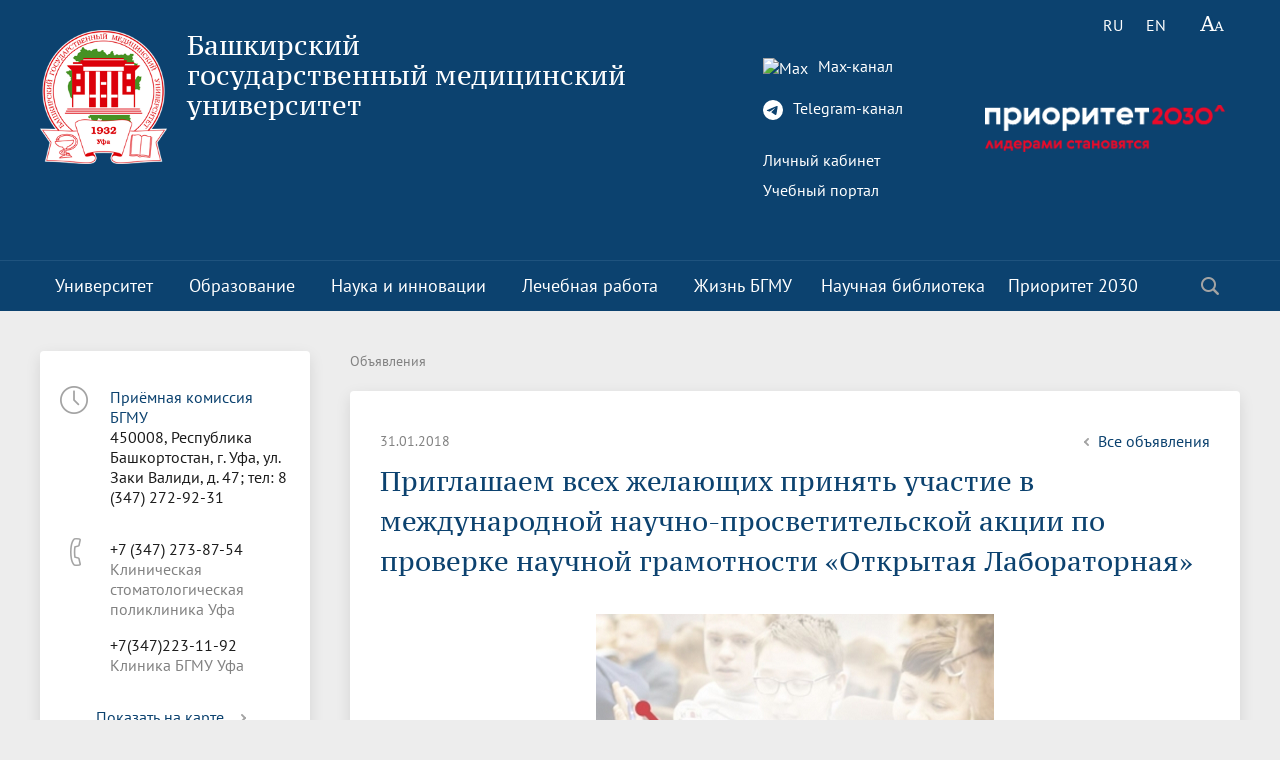

--- FILE ---
content_type: text/html; charset=UTF-8
request_url: https://bashgmu.ru/notifies/10284/
body_size: 15071
content:
<!DOCTYPE html>
<html>
<head>

    <meta charset="utf-8">
    <title>Приглашаем всех желающих принять участие в международной научно-просветительской акции по проверке научной грамотности «Открытая Лабораторная»</title>
<meta name="yandex-verification" content="1a34d40ee35a89b4" />

    <meta https-equiv="X-UA-Compatible" content="IE=edge">
	<link rel="icon" href="/bitrix/templates/modern_blue_s1/favicon.png">
    <meta name="viewport" content="width=device-width, initial-scale=1">
    <!--<link href="https://fonts.googleapis.com/css?family=PT+Sans:400,700,400italic,700italic|PT+Serif+Caption:400,400italic&amp;subset=latin,cyrillic" rel="stylesheet">-->

    <link href="/js/fonts__google.css?family=PT+Sans:400,700,400italic,700italic|PT+Serif+Caption:400,400italic&amp;subset=latin,cyrillic" rel="stylesheet">

	<!--<script src="https://ajax.googleapis.com/ajax/libs/jquery/2.1.3/jquery.min.js"></script>-->

    <script src="/js/bann/jquery.min.js"></script>

    
    <meta http-equiv="Content-Type" content="text/html; charset=UTF-8" />
<meta name="robots" content="index, follow" />
<meta name="keywords" content="факультеты, специальность, преподаватели" />
<meta name="description" content="Башкирский Государственный медицинский университет" />
<link href="/bitrix/cache/css/s1/modern_blue_s1/page_9db0d8facea5d14d79ee0ea5cb50e85b/page_9db0d8facea5d14d79ee0ea5cb50e85b_v1.css?1768556394433" type="text/css" rel="stylesheet"/>
<link href="/bitrix/cache/css/s1/modern_blue_s1/template_ddbacde7b4487e6ed25a4b30f5878264/template_ddbacde7b4487e6ed25a4b30f5878264_v1.css?1768556394205385" type="text/css" rel="stylesheet" data-template-style="true"/>
<script>if(!window.BX)window.BX={};if(!window.BX.message)window.BX.message=function(mess){if(typeof mess==='object'){for(let i in mess) {BX.message[i]=mess[i];} return true;}};</script>
<script>(window.BX||top.BX).message({"JS_CORE_LOADING":"Загрузка...","JS_CORE_NO_DATA":"- Нет данных -","JS_CORE_WINDOW_CLOSE":"Закрыть","JS_CORE_WINDOW_EXPAND":"Развернуть","JS_CORE_WINDOW_NARROW":"Свернуть в окно","JS_CORE_WINDOW_SAVE":"Сохранить","JS_CORE_WINDOW_CANCEL":"Отменить","JS_CORE_WINDOW_CONTINUE":"Продолжить","JS_CORE_H":"ч","JS_CORE_M":"м","JS_CORE_S":"с","JSADM_AI_HIDE_EXTRA":"Скрыть лишние","JSADM_AI_ALL_NOTIF":"Показать все","JSADM_AUTH_REQ":"Требуется авторизация!","JS_CORE_WINDOW_AUTH":"Войти","JS_CORE_IMAGE_FULL":"Полный размер"});</script>

<script src="/bitrix/js/main/core/core.min.js?1768556352242882"></script>

<script>BX.Runtime.registerExtension({"name":"main.core","namespace":"BX","loaded":true});</script>
<script>BX.setJSList(["\/bitrix\/js\/main\/core\/core_ajax.js","\/bitrix\/js\/main\/core\/core_promise.js","\/bitrix\/js\/main\/polyfill\/promise\/js\/promise.js","\/bitrix\/js\/main\/loadext\/loadext.js","\/bitrix\/js\/main\/loadext\/extension.js","\/bitrix\/js\/main\/polyfill\/promise\/js\/promise.js","\/bitrix\/js\/main\/polyfill\/find\/js\/find.js","\/bitrix\/js\/main\/polyfill\/includes\/js\/includes.js","\/bitrix\/js\/main\/polyfill\/matches\/js\/matches.js","\/bitrix\/js\/ui\/polyfill\/closest\/js\/closest.js","\/bitrix\/js\/main\/polyfill\/fill\/main.polyfill.fill.js","\/bitrix\/js\/main\/polyfill\/find\/js\/find.js","\/bitrix\/js\/main\/polyfill\/matches\/js\/matches.js","\/bitrix\/js\/main\/polyfill\/core\/dist\/polyfill.bundle.js","\/bitrix\/js\/main\/core\/core.js","\/bitrix\/js\/main\/polyfill\/intersectionobserver\/js\/intersectionobserver.js","\/bitrix\/js\/main\/lazyload\/dist\/lazyload.bundle.js","\/bitrix\/js\/main\/polyfill\/core\/dist\/polyfill.bundle.js","\/bitrix\/js\/main\/parambag\/dist\/parambag.bundle.js"]);
</script>
<script>BX.Runtime.registerExtension({"name":"pull.protobuf","namespace":"BX","loaded":true});</script>
<script>BX.Runtime.registerExtension({"name":"rest.client","namespace":"window","loaded":true});</script>
<script>(window.BX||top.BX).message({"pull_server_enabled":"N","pull_config_timestamp":0,"shared_worker_allowed":"Y","pull_guest_mode":"N","pull_guest_user_id":0,"pull_worker_mtime":1744714413});(window.BX||top.BX).message({"PULL_OLD_REVISION":"Для продолжения корректной работы с сайтом необходимо перезагрузить страницу."});</script>
<script>BX.Runtime.registerExtension({"name":"pull.client","namespace":"BX","loaded":true});</script>
<script>BX.Runtime.registerExtension({"name":"pull","namespace":"window","loaded":true});</script>
<script>(window.BX||top.BX).message({"LANGUAGE_ID":"ru","FORMAT_DATE":"DD.MM.YYYY","FORMAT_DATETIME":"DD.MM.YYYY HH:MI:SS","COOKIE_PREFIX":"BITRIX_SM","SERVER_TZ_OFFSET":"-18000","UTF_MODE":"Y","SITE_ID":"s1","SITE_DIR":"\/","USER_ID":"","SERVER_TIME":1768787098,"USER_TZ_OFFSET":36000,"USER_TZ_AUTO":"Y","bitrix_sessid":"09d6315ce05c88800c955028a9818639"});</script>


<script src="/bitrix/js/pull/protobuf/protobuf.js?1742179407274055"></script>
<script src="/bitrix/js/pull/protobuf/model.min.js?174217940714190"></script>
<script src="/bitrix/js/rest/client/rest.client.min.js?17421794059240"></script>
<script src="/bitrix/js/pull/client/pull.client.min.js?174661864049849"></script>
<script>BX.setCSSList(["\/bitrix\/templates\/modern_blue_s1\/components\/bitrix\/news\/news300822-info\/bitrix\/news.detail\/.default\/style.css","\/bitrix\/templates\/modern_blue_s1\/components\/bitrix\/search.title\/modern_search\/style.css","\/bitrix\/templates\/modern_blue_s1\/template_styles.css","\/bitrix\/templates\/modern_blue_s1\/special_version.css"]);</script>
<script>
					(function () {
						"use strict";

						var counter = function ()
						{
							var cookie = (function (name) {
								var parts = ("; " + document.cookie).split("; " + name + "=");
								if (parts.length == 2) {
									try {return JSON.parse(decodeURIComponent(parts.pop().split(";").shift()));}
									catch (e) {}
								}
							})("BITRIX_CONVERSION_CONTEXT_s1");

							if (cookie && cookie.EXPIRE >= BX.message("SERVER_TIME"))
								return;

							var request = new XMLHttpRequest();
							request.open("POST", "/bitrix/tools/conversion/ajax_counter.php", true);
							request.setRequestHeader("Content-type", "application/x-www-form-urlencoded");
							request.send(
								"SITE_ID="+encodeURIComponent("s1")+
								"&sessid="+encodeURIComponent(BX.bitrix_sessid())+
								"&HTTP_REFERER="+encodeURIComponent(document.referrer)
							);
						};

						if (window.frameRequestStart === true)
							BX.addCustomEvent("onFrameDataReceived", counter);
						else
							BX.ready(counter);
					})();
				</script>



<script src="/bitrix/templates/modern_blue_s1/js/jquery.formstyler.min.js?174217941515916"></script>
<script src="/bitrix/templates/modern_blue_s1/js/jquery.magnificpopup.min.js?174217941521243"></script>
<script src="/bitrix/templates/modern_blue_s1/js/jquery.cookie.min.js?17421794151442"></script>
<script src="/bitrix/templates/modern_blue_s1/js/jquery.matchHeight-min.js?17421794153045"></script>
<script src="/bitrix/templates/modern_blue_s1/js/jquery.mobileNav.js?17421794153729"></script>
<script src="/bitrix/templates/modern_blue_s1/js/owl.carousel.min.js?174217941540533"></script>
<script src="/bitrix/templates/modern_blue_s1/js/perfect-scrollbar.jquery.min.js?174217941522422"></script>
<script src="/bitrix/templates/modern_blue_s1/js/main.js?17421794157450"></script>
<script src="/bitrix/templates/modern_blue_s1/js/special_version.js?17421794154451"></script>
<script src="/bitrix/components/bitrix/search.title/script.min.js?17685405306573"></script>

                                
	

        </head>

<body>
<div class="mb-hide"></div>
	<div class="body-wrapper clearfix">
	<div class="special-settings">
		<div class="container special-panel-container">
			<div class="content">
				<div class="aa-block aaFontsize">
					<div class="fl-l">Размер:</div>
					<a class="aaFontsize-small" data-aa-fontsize="small" href="#" title="Уменьшенный размер шрифта">A</a><!--
				 --><a class="aaFontsize-normal a-current" href="#" data-aa-fontsize="normal" title="Нормальный размер шрифта">A</a><!--
				 --><a class="aaFontsize-big" data-aa-fontsize="big" href="#" title="Увеличенный размер шрифта">A</a>
				</div>
				<div class="aa-block aaColor">
					Цвет:
					<a class="aaColor-black a-current" data-aa-color="black" href="#" title="Черным по белому"><span>C</span></a><!--
				 --><a class="aaColor-yellow" data-aa-color="yellow" href="#" title="Желтым по черному"><span>C</span></a><!--
				 --><a class="aaColor-blue" data-aa-color="blue" href="#" title="Синим по голубому"><span>C</span></a>
				</div>

				<div class="aa-block aaImage">
					Изображения
				<span class="aaImage-wrapper">
					<a class="aaImage-on a-current" data-aa-image="on" href="#">Вкл.</a><!--
					 --><a class="aaImage-off" data-aa-image="off" href="#">Выкл.</a>
				</span>
				</div>
				<span class="aa-block"><a href="/?set-aa=normal" data-aa-off><i class="icon icon-special-version"></i> Обычная версия сайта</a></span>
			</div>
		</div>
	</div>

    <header>
	    <div class="container container-top-header">
		    <div class="content">
			    <div class="col col-mb-12" style="position:absolute; top:0; right:0">
											<span class="mb-hide">
							<!--<a href="/about_the_university/offices/"><i class="icon icon-map-marker"></i> Найти ближайший филиал</a>-->
							<span class="aa-hide" itemprop="Copy"><a class="fl-r" href="/?set-aa=special" data-aa-on title="Aa"><i class="icon icon-special-version"></i></a></span>
						</span>


<div style="position:absolute; top: 90px; right: 0; z-index: 1000" class="col col-mb-3">
								<a href="https://bashgmu.ru/prioritet-2030/"><img src="https://bashgmu.ru/upload/medialibrary/ace/48wdsujuadpfy09jq0scqcd9g17ew9y9.png"></a></div>



										<div class='lang'>
						

			<span title="RU">RU</span>&nbsp;
	

			<a href="/en/" title="EN">EN</a>&nbsp;
	
					</div>

					<span class="tablet-hide dt-hide ld-hide">
						<span class="aa-hide" itemprop="Copy"><a class="fl-r mr50" href="/?set-aa=special" data-aa-on><i class="icon icon-special-version"></i></a></span>
					</span>

			    </div>
		    </div>
	    </div>

        <div class="container container-white ">
            <div class="content">
                <div class="col col-mb-12 col-12 col-dt-7">
                    <div class="logo-block">
                        <a href="/" class="logo"><img src="/include/logo01.png"  />                        </a>
                        <a href="/">
									<span class="h1"><span">Башкирский государственный&nbsp;медицинский университет</span><br><small class="teleg-ot"></small>
									</span>
                        </a>
                    </div>
                </div> <!-- .col col-mb-12 col-12 col-dt-7 -->
                					<div class="col col-mb-12 col-12 col-dt-5">

<div class="teleg_m">

<!-- Иконка Max  -->
<a href="https://max.ru/id274023088_gos" target="_blank">
  <img src="https://logo-teka.com/wp-content/uploads/2025/07/max-messenger-sign-logo.svg" 
       width="20" height="20" 
       style="vertical-align: middle; margin-right: 6px;" 
       alt="Max">
  Max-канал
</a><br><br>

<!-- Иконка Telegram -->
<a href="https://t.me/bgmu_official" target="_blank">
  <svg xmlns="http://www.w3.org/2000/svg" width="20" height="20" fill="currentColor" class="bi bi-telegram" viewBox="0 0 16 16" style="vertical-align: middle; margin-right: 6px;">
    <path d="M16 8A8 8 0 1 1 0 8a8 8 0 0 1 16 0zM8.287 5.906c-.778.324-2.334.994-4.666 2.01-.378.15-.577.298-.595.442-.03.243.275.339.69.47l.175.055c.408.133.958.288 1.243.294.26.006.549-.1.868-.32 2.179-1.471 3.304-2.214 3.374-2.23.05-.012.12-.026.166.016.047.041.042.12.037.141-.03.129-1.227 1.241-1.846 1.817-.193.18-.33.307-.358.336a8.154 8.154 0 0 1-.188.186c-.38.366-.664.64.015 1.088.327.216.589.393.85.571.284.194.568.387.936.629.093.06.183.125.27.187.331.236.63.448.997.414.214-.02.435-.22.547-.82.265-1.417.786-4.486.906-5.751a1.426 1.426 0 0 0-.013-.315.337.337 0 0 0-.114-.217.526.526 0 0 0-.31-.093c-.3.005-.763.166-2.984 1.09z"/>
  </svg>
  Telegram-канал
</a><br><br></div>

						<div class="ssylki-glavn">	<a href="https://isu.bashgmu.ru/" target="_blank">Личный кабинет</a><br> </div>
						
						<div class="ssylki-glavn"><a href="https://edu.bashgmu.ru//" target="_blank">Учебный портал</a>						</div> <br>
						<!--<div><b><a href="https://bashgmu.ru/about_the_university/kalendar-meropriyatiy.php">Календарь мероприятий</a></b></div>-->

											</div>
				            </div>
        </div>

        <div class="container container-top-navigation">
            <div class="content">
                <div class="col col-mb-hide col-12">
                    <div class="top-nav-block">
                        
    <ul>
                                                <li class="parent">
                    <a id="votvik_1" tabindex="1" href="/about_the_university/">Университет</a>
                    <div class="second-level container">
                        <div class="content">
                            <div class="col col-mb-12">
                                <div class="content">
                                    <ul class="clearfix">
                                                             <li class="parent2"><a href="/about_the_university/rukovodstvo/">Руководство</a></li>
                                                 <li class="parent2"><a href="/about_the_university/rektorat.php">Ректорат</a></li>
                                                 <li class="parent2"><a href="/about_the_university/obrashchenie-k-rektoru/">Обращение к ректору</a></li>
                                                 <li class="parent2"><a href="/about_the_university/academic_council/">Ученый совет</a></li>
                                                 <li class="parent2"><a href="/about_the_university/80-let-velikoy-pobedy/">80 лет Великой Победы</a></li>
                                                 <li class="parent2"><a href="/about_the_university/universitetu-90-let/">Университету 90 лет</a></li>
                                                 <li class="parent2"><a href="/about_the_university/telefonnyy_spravochnik/">Телефонный справочник</a></li>
                                                 <li class="parent2"><a href="/about_the_university/dokumenty/index.php">Документы</a></li>
                                                 <li class="parent2"><a href="/about_the_university/structure/">Структура</a></li>
                                                 <li class="parent2"><a href="/about_the_university/smi-o-vuze/index.php">СМИ о вузе</a></li>
                                                 <li class="parent2"><a href="/about_the_university/simvolika-bgmu/index.php">Символика БГМУ</a></li>
                                                 <li class="parent2"><a href="/about_the_university/elektronnyy-yashchik-doveriya/index.php">Электронный ящик доверия</a></li>
                                                 <li class="parent2"><a href="/about_the_university/kompleksnaya-programma-razvitiya-bgmu/index.php">Комплексная программа развития БГМУ</a></li>
                                                 <li class="parent2"><a href="/about_the_university/antiterror.php">Антитеррор</a></li>
                                                 <li class="parent2"><a href="/sveden/common">Сведения об образовательной  организации</a></li>
                                                 <li class="parent2"><a href="/abitur">Абитуриенту</a></li>
                                                 <li class="parent2"><a href="/about_the_university/obrashchenie-grazhdan/">Обращение граждан</a></li>
                                                 <li class="parent2"><a href="/about_the_university/photo/index.php?sphrase_id=13">Фотогалерея</a></li>
                                                 <li class="parent2"><a href="/about_the_university/sitemap/index.php">Карта сайта</a></li>
                                                 <li class="parent2"><a href="/about_the_university/videogallery/">Видеогалерея</a></li>
                                                 <li class="parent2"><a href="/about_the_university/oplata-bankovskoy-kartoy-v-seti-internet.php">Оплата банковской картой</a></li>
                                                 <li class="parent2"><a href="/about_the_university/reorganizatsiya-vuza/"> Реорганизация вуза</a></li>
                                                 <li class="parent2"><a href="/about_the_university/transformatsiya-universiteta/">Трансформация университета</a></li>
                                                 <li class="parent2"><a href="/about_the_university/endaument/">Эндаумент</a></li>
                                                 <li class="parent2"><a href="/about_the_university/vopros-otvet/">Вопрос-ответ</a></li>
                                        </ul></div></div></div></div></li>
                                            <li class="parent">
                    <a id="votvik_27" tabindex="1" href="/education/">Образование</a>
                    <div class="second-level container">
                        <div class="content">
                            <div class="col col-mb-12">
                                <div class="content">
                                    <ul class="clearfix">
                                                             <li class="parent2"><a href="/education/uchebno-metodicheskoe-upravlenie/">Учебно-методическое управление</a></li>
                                                 <li class="parent2"><a href="/education/tsentr-prakticheskikh-navykov/">Центр практических навыков</a></li>
                                                 <li class="parent2"><a href="/education/departments/">Факультеты</a></li>
                                                 <li class="parent2"><a href="/education/kafedry/">Кафедры</a></li>
                                                 <li class="parent2"><a href="/education/institut-dopolnitelnogo-professionalnogo-obrazovaniya/">Институт развития образования</a></li>
                                                 <li class="parent2"><a href="/education/priemnaya-komissiya/">Приемная комиссия</a></li>
                                                 <li class="parent2"><a href="/education/meditsinskiy-kolledzh/">Медицинский колледж</a></li>
                                                 <li class="parent2"><a href="/education/dekanat-po-rabote-s-inostrannymi-obuchayushchimisya/">Деканат по работе с иностранными обучающимися</a></li>
                                                 <li class="parent2"><a href="/education/upravlenie-po-mezhdunarodnoy-deyatelnosti/">Управление  международной деятельности</a></li>
                                                 <li class="parent2"><a href="/education/internatura-i-ordinatura/">Отдел ординатуры</a></li>
                                                 <li class="parent2"><a href="/education/raspisanie_n/">Расписание</a></li>
                                                 <li class="parent2"><a href="/education/menedzhment-kachestva/">Менеджмент качества</a></li>
                                                 <li class="parent2"><a href="/education/simulyatsionnyy-tsentr/">Федеральный аккредитационный центр</a></li>
                                                 <li class="parent2"><a href="/education/nizhnevolzhskiy-meditsinskiy-klaster.php">Научно-образовательный медицинский кластер «Нижневолжский»</a></li>
                                                 <li class="parent2"><a href="/education/gosudarstvennaya-itogovaya-attestatsiya/">Государственная итоговая аттестация</a></li>
                                                 <li class="parent2"><a href="/education/vnutrennyaya-nezavisimaya-otsenka-kachestva-obrazovaniya/">Внутренняя оценка качества образования</a></li>
                                                 <li class="parent2"><a href="/education/informatsiya-dlya-invalidov-i-lits-s-ogranichennymi-vozmozhnostyami-zdorovya.php">Информация для инвалидов и лиц с ограниченными возможностями здоровья</a></li>
                                                 <li class="parent2"><a href="/education/informatsiya-dlya-studentov/">Информация для студентов</a></li>
                                                 <li class="parent2"><a href="/education/ya-professional/">Я-профессионал</a></li>
                                                 <li class="parent2"><a href="/education/vserossiyskaya-studencheskaya-olimpiada-po-khirurgii-s-mezhdunarodnym-uchastiem-/">Всероссийская студенческая олимпиада по хирургии с международным участием </a></li>
                                                 <li class="parent2"><a href="/education/meditsinskiy-inspektor/">Медицинский инспектор</a></li>
                                                 <li class="parent2"><a href="/education/onlayn-obuchenie/">Онлайн обучение</a></li>
                                                 <li class="parent2"><a href="/education/sotsialnaya-rabota-v-sistem-zdravookhraneniya/">Социальная работа в системе здравоохранения</a></li>
                                                 <li class="parent2"><a href="/education/novye-obrazovatelnye-programmy/">Новые образовательные программы</a></li>
                                                 <li class="parent2"><a href="https://library.bashgmu.ru/o-biblioteke/elektronnyie-resursyi/eub.html"><a href="https://library.bashgmu.ru/o-biblioteke/elektronnyie-resursyi/eub.html" target="_blank">Электронная учебная библиотека</a></a></li>
                                                 <li class="parent2"><a href="/education/nezavisimaya-otsenka-kachestva-obrazovaniya/">Независимая оценка качества образования</a></li>
                                                 <li class="parent2"><a href="/education/professionalnoe-obuchenie/">Профессиональное обучение</a></li>
                                                 <li class="parent2"><a href="/education/innovatsionnye-obrazovatelnye-proekty/">Инновационные образовательные проекты</a></li>
                                                 <li class="parent2"><a href="/education/akkreditatsiya-spetsialista/">Аккредитация специалиста</a></li>
                                        </ul></div></div></div></div></li>
                                            <li class="parent">
                    <a id="votvik_57" tabindex="1" href="/science_and_innovation/">Наука и инновации</a>
                    <div class="second-level container">
                        <div class="content">
                            <div class="col col-mb-12">
                                <div class="content">
                                    <ul class="clearfix">
                                                             <li class="parent2"><a href="/science_and_innovation/nauka-i-universitety/">Национальные проекты России</a></li>
                                                 <li class="parent2"><a href="/science_and_innovation/struktura-i-dokumenty/">Структура и документы</a></li>
                                                 <li class="parent2"><a href="/science_and_innovation/ukaz-prezidenta-rossiyskoy-federatsii-o-strategii-nauchno-tekhnologicheskogo-razvitiya-rossiyskoy-fe/">Указ Президента Российской Федерации «О стратегии научно-технологического развития Российской Федерации»</a></li>
                                                 <li class="parent2"><a href="/science_and_innovation/strategiya-razvitiya-meditsinskoy-nauki-do-2025-goda/">Стратегия развития медицинской науки до 2025 года</a></li>
                                                 <li class="parent2"><a href="/science_and_innovation/nauchno-issledovatelskie-podrazdeleniya/">Научно-исследовательские подразделения</a></li>
                                                 <li class="parent2"><a href="/science_and_innovation/itogi-nauchno-issledovatelskoy-raboty/">Итоги научно-исследовательской работы</a></li>
                                                 <li class="parent2"><a href="/science_and_innovation/klinicheskie-issledovaniya-i-ispytaniya/">Клинические исследования и испытания, ЛЭК</a></li>
                                                 <li class="parent2"><a href="/science_and_innovation/dissertatsionnyy-sovet/">Диссертационные советы</a></li>
                                                 <li class="parent2"><a href="/science_and_innovation/doktorantura/">Докторантура</a></li>
                                                 <li class="parent2"><a href="/science_and_innovation/aspirantura/">Аспирантура</a></li>
                                                 <li class="parent2"><a href="/science_and_innovation/grantovaya-politika-bgmu/">Грантовые фонды</a></li>
                                                 <li class="parent2"><a href="/science_and_innovation/konferentsii/">Конференции и форумы</a></li>
                                                 <li class="parent2"><a href="/science_and_innovation/megagranty/">Лаборатории мегагранта</a></li>
                                                 <li class="parent2"><a href="/science_and_innovation/poleznye-internet-ssylki/">Полезные интернет-ссылки</a></li>
                                                 <li class="parent2"><a href="/science_and_innovation/nauchnye-izdaniya/">Научные издания</a></li>
                                                 <li class="parent2"><a href="/science_and_innovation/problemnye-nauchnye-komissii/">Проблемные научные комиссии</a></li>
                                                 <li class="parent2"><a href="/science_and_innovation/bgmu-v-reytingakh.php">БГМУ в рейтингах университетов</a></li>
                                                 <li class="parent2"><a href="/science_and_innovation/innovatsionnaya-deyatelnost/">Управление инновационной деятельности</a></li>
                                                 <li class="parent2"><a href="http://project3210019.tilda.ws/"><a href="http://project3210019.tilda.ws/" target="_blank">Публикационная активность</a></a></li>
                                                 <li class="parent2"><a href="/science_and_innovation/nii-kardiologii/">НИИ кардиологии</a></li>
                                                 <li class="parent2"><a href="/prioritet-2030/strategicheskie-proekty/proryvnoy-transfer-meditsinskikh-znaniy-i-zdorovesberegayushchikh-tekhnologiy/institut-urologii-i-klinicheskoy-onkologii/">Институт урологии и клинической онкологии</a></li>
                                                 <li class="parent2"><a href="https://repo.bashgmu.ru/"><a href="https://repo.bashgmu.ru/" target="_blank">Репозиторий БГМУ</a></a></li>
                                                 <li class="parent2"><a href="/science_and_innovation/evraziyskiy-nots/">Евразийский НОЦ</a></li>
                                                 <li class="parent2"><a href="/science_and_innovation/nauchnaya-ordinatura/">Научная ординатура</a></li>
                                        </ul></div></div></div></div></li>
                                            <li class="parent">
                    <a id="votvik_82" tabindex="1" href="/medical_work/">Лечебная работа</a>
                    <div class="second-level container">
                        <div class="content">
                            <div class="col col-mb-12">
                                <div class="content">
                                    <ul class="clearfix">
                                                             <li class="parent2"><a href="https://www.kbgmu.ru/"><a href="https://www.kbgmu.ru/" target="_blank">Клиника БГМУ</a></a></li>
                                                 <li class="parent2"><a href="https://alloplant.ru/"><a href="https://alloplant.ru/" target="_blank">Всероссийский центр глазной и пластической хирургии</a></a></li>
                                                 <li class="parent2"><a href="https://www.ufaeyeinstitute.ru/ru/"><a href="https://www.ufaeyeinstitute.ru/ru/" target="_blank">Уф НИИ ГБ</a></a></li>
                                                 <li class="parent2"><a href="http://kspbgmu.bashmed.ru/"><a href="http://kspbgmu.bashmed.ru/" target="_blank">Клиническая стоматологическая поликлиника</a></a></li>
                                                 <li class="parent2"><a href="/medical_work/klinicheskie-bazy/">Клинические базы</a></li>
                                                 <li class="parent2"><a href="/medical_work/otchety-po-lechebnoy-rabote/">Отчеты по лечебной работе</a></li>
                                                 <li class="parent2"><a href="/medical_work/dogovornaya-rabota-s-klinicheskimi-bazami/">Договорная работа с клиническими базами</a></li>
                                                 <li class="parent2"><a href="http://www.kbgmu.ru/otdeleniya/"><a href="http://www.kbgmu.ru/otdeleniya/" target="_blank">Отделения клиники БГМУ</a></a></li>
                                                 <li class="parent2"><a href="http://www.kbgmu.ru/about/license.php"><a href="http://www.kbgmu.ru/about/license.php" target="_blank">Лицензии</a></a></li>
                                                 <li class="parent2"><a href="/medical_work/sanatoriy-profilaktoriy.php">Санаторий-профилакторий БГМУ</a></li>
                                        </ul></div></div></div></div></li>
                                            <li class="parent">
                    <a id="votvik_93" tabindex="1" href="/life_bsmu/">Жизнь БГМУ</a>
                    <div class="second-level container">
                        <div class="content">
                            <div class="col col-mb-12">
                                <div class="content">
                                    <ul class="clearfix">
                                                             <li class="parent2"><a href="/life_bsmu/upravlenie-po-vospitatelnoy-i-sotsialnoy-rabote-so-studentami/">Воспитательная и социальная работа</a></li>
                                                 <li class="parent2"><a href="/life_bsmu/otdel-po-kulturno-sotsialnoy-rabote/">Отдел по культурно-массовой работе</a></li>
                                                 <li class="parent2"><a href="/life_bsmu/otdel-po-svyazyam-s-obshchestvennostyu/">Отдел по связям с общественностью</a></li>
                                                 <li class="parent2"><a href="/life_bsmu/obshchestvennye-obedineniya-i-organy-samoupravleniya-/">Общественные объединения и органы самоуправления</a></li>
                                                 <li class="parent2"><a href="/life_bsmu/otdel-po-vospitatelnoy-i-sotsialnoy-rabote/">Отдел по воспитательной и социальной работе</a></li>
                                                 <li class="parent2"><a href="/life_bsmu/tvorcheskaya-zhizn-/">Творческая жизнь</a></li>
                                                 <li class="parent2"><a href="/life_bsmu/sportivnaya-zhizn/">Спортивная жизнь</a></li>
                                                 <li class="parent2"><a href="/life_bsmu/god-semi/">Год семьи 2024</a></li>
                                                 <li class="parent2"><a href="/life_bsmu/profsoyuz-obuchayushchikhsya-bgmu/">Профсоюз обучающихся БГМУ</a></li>
                                                 <li class="parent2"><a href="/life_bsmu/profsoyuznyy-komitet/">Профсоюзный комитет</a></li>
                                                 <li class="parent2"><a href="/life_bsmu/sovet-kuratorov-/">Совет кураторов</a></li>
                                                 <li class="parent2"><a href="/life_bsmu/sovet-obuchayushchikhsya/">Совет обучающихся</a></li>
                                                 <li class="parent2"><a href="/life_bsmu/assotsiatsiya-vypusknikov-/">Ассоциация выпускников	</a></li>
                                                 <li class="parent2"><a href="/life_bsmu/rabota-muzeev-na-kafedrakh/">Работа музеев на кафедрах</a></li>
                                                 <li class="parent2"><a href="/life_bsmu/vypuskniki-bgmu-veterany-vov/">Выпускники БГМУ – ветераны ВОВ</a></li>
                                                 <li class="parent2"><a href="/life_bsmu/zolotoy-fond-bgmu/">Золотой фонд БГМУ</a></li>
                                                 <li class="parent2"><a href="/life_bsmu/media-tsentr-/">Медиа центр</a></li>
                                                 <li class="parent2"><a href="/life_bsmu/bgmu-vuz-zdorovogo-obraza-zhizni/index.php">БГМУ - ВУЗ здорового образа жизни</a></li>
                                                 <li class="parent2"><a href="/life_bsmu/yubilry/">Юбиляры</a></li>
                                                 <li class="parent2"><a href="/life_bsmu/zhizn-inostrannykh-studentov-bgmu/">Жизнь иностранных студентов БГМУ</a></li>
                                                 <li class="parent2"><a href="https://bashgmu.ru/about_the_university/universitetu-90-let/">Университету 90 лет</a></li>
                                                 <li class="parent2"><a href="/life_bsmu/universitetu-85-let/">Университету 85 лет</a></li>
                                                 <li class="parent2"><a href="/life_bsmu/prazdnovanie-75-letiya-pobedy-v-velikoy-otechestvennoy-voyne/">Празднование 75-летия Победы в Великой Отечественной войне</a></li>
                                                 <li class="parent2"><a href="/life_bsmu/shtab-studencheskikh-otryadov-bgmu/">Штаб студенческих отрядов БГМУ</a></li>
                                                 <li class="parent2"><a href="/life_bsmu/pervichnoe-otdelenie-dvizhenie-pervykh-bgmu/">Первичное отделение «Движение Первых» БГМУ</a></li>
                                                 <li class="parent2"><a href="/life_bsmu/almanakh-istoricheskiy-vestnik/">Альманах "Исторический вестник"</a></li>
                                                 <li class="parent2"><a href="/life_bsmu/medmol/">«МЕДМОЛ»</a></li>
                                        </ul></div></div></div></div></li>
                             <li class="parent2"><a href="http://library.bashgmu.ru/">Научная библиотека</a></li>
                                                                <li class="parent">
                    <a id="votvik_122" tabindex="1" href="/prioritet-2030/">Приоритет 2030</a>
                    <div class="second-level container">
                        <div class="content">
                            <div class="col col-mb-12">
                                <div class="content">
                                    <ul class="clearfix">
                                                             <li class="parent2"><a href="/prioritet-2030/o-programme/">О программе</a></li>
                                                 <li class="parent2"><a href="/prioritet-2030/proektnyy_ofis/">Проектный офис</a></li>
                                                 <li class="parent2"><a href="/prioritet-2030/strategicheskie-proekty/">Стратегические проекты</a></li>
                                                 <li class="parent2"><a href="https://bashgmu.ru/prioritet-2030/politiki/">Политики</a></li>
                                                 <li class="parent2"><a href="/prioritet-2030/tsifrovaya-kafedra/">Цифровая кафедра</a></li>
                                                 <li class="parent2"><a href="/prioritet-2030/otchetnost.php">Отчетность</a></li>
                                                 <li class="parent2"><a href="/prioritet-2030/programma-razvitiya.php">Программа развития</a></li>
                                                 <li class="parent2"><a href="/prioritet-2030/novosti/">Новости</a></li>
                                                 <li class="parent2"><a href="/prioritet-2030/vitrina-tekhnologiy/">Витрина технологий</a></li>
                                </ul></div></div></div></div></li>
        </ul>
                    </div>
                    	<div class="search-block fl-r">
		<div class="search-button" tabindex="1"><i class="icon icon-search"></i></div>
		<div class="container container-search">
			<div class="content">
				<div class="col col-mb-12" id="searchTitle">
					<form action="/search/index.php">
						<div class="search-form-block">
							<i class="icon icon-search-white"></i>
							<div class="search-close-button" tabindex="1"><i class="icon icon-close"></i></div>
							<div class="ov-h">
								<input id="title-search-input" class="search-input" type="text" name="q" autocomplete="off">
							</div>
						</div>
					</form>
					<div class="search-suggestions">
					</div>
				</div> <!-- .col col-mb-12 -->
			</div> <!-- .content -->
		</div> <!-- .container container-search -->
	</div>
<script>

function JCTitleSearchModern(arParams)
{
	var _this = this;

	this.arParams = {
		'AJAX_PAGE': arParams.AJAX_PAGE,
		'CONTAINER_ID': arParams.CONTAINER_ID,
		'INPUT_ID': arParams.INPUT_ID,
		'MIN_QUERY_LEN': parseInt(arParams.MIN_QUERY_LEN)
	};
	if(arParams.WAIT_IMAGE)
		this.arParams.WAIT_IMAGE = arParams.WAIT_IMAGE;
	if(arParams.MIN_QUERY_LEN <= 0)
		arParams.MIN_QUERY_LEN = 1;

	this.cache = [];
	this.cache_key = null;

	this.startText = '';
	this.currentRow = -1;
	this.RESULT = null;
	this.CONTAINER = null;
	this.INPUT = null;
	this.WAIT = null;

	this.ShowResult = function(result)
	{
		var suggestions = document.getElementsByClassName('search-suggestions');
		suggestions[0].innerHTML = result;
	}

	this.onKeyPress = function(keyCode)
	{
		var tbl = BX.findChild(_this.RESULT, {'tag':'div','class':'search-result'}, true);
		if(!tbl)
			return false;

		var cnt = tbl.rows.length;

		switch (keyCode)
		{
			case 27: // escape key - close search div
				_this.RESULT.style.display = 'none';
				_this.currentRow = -1;
				_this.UnSelectAll();
				return true;

			case 40: // down key - navigate down on search results
				if(_this.RESULT.style.display == 'none')
					_this.RESULT.style.display = 'block';

				var first = -1;
				for(var i = 0; i < cnt; i++)
				{
					if(!BX.findChild(tbl.rows[i], {'class':'title-search-separator'}, true))
					{
						if(first == -1)
							first = i;

						if(_this.currentRow < i)
						{
							_this.currentRow = i;
							break;
						}
						else if(tbl.rows[i].className == 'title-search-selected')
						{
							tbl.rows[i].className = '';
						}
					}
				}

				if(i == cnt && _this.currentRow != i)
					_this.currentRow = first;

				tbl.rows[_this.currentRow].className = 'title-search-selected';
				return true;

			case 38: // up key - navigate up on search results
				if(_this.RESULT.style.display == 'none')
					_this.RESULT.style.display = 'block';

				var last = -1;
				for(var i = cnt-1; i >= 0; i--)
				{
					if(!BX.findChild(tbl.rows[i], {'class':'title-search-separator'}, true))
					{
						if(last == -1)
							last = i;

						if(_this.currentRow > i)
						{
							_this.currentRow = i;
							break;
						}
						else if(tbl.rows[i].className == 'title-search-selected')
						{
							tbl.rows[i].className = '';
						}
					}
				}

				if(i < 0 && _this.currentRow != i)
					_this.currentRow = last;

				tbl.rows[_this.currentRow].className = 'title-search-selected';
				return true;

			case 13: // enter key - choose current search result
				if(_this.RESULT.style.display == 'block')
				{
					for(var i = 0; i < cnt; i++)
					{
						if(_this.currentRow == i)
						{
							if(!BX.findChild(tbl.rows[i], {'class':'title-search-separator'}, true))
							{
								var a = BX.findChild(tbl.rows[i], {'tag':'a'}, true);
								if(a)
								{
									window.location = a.href;
									return true;
								}
							}
						}
					}
				}
				return false;
		}

		return false;
	}

	this.onTimeout = function()
	{
		_this.onChange(function(){
			setTimeout(_this.onTimeout, 500);
		});
	}

	this.onChange = function(callback)
	{
		if(_this.INPUT.value != _this.oldValue && _this.INPUT.value != _this.startText)
		{
			_this.oldValue = _this.INPUT.value;
			if(_this.INPUT.value.length >= _this.arParams.MIN_QUERY_LEN)
			{
				_this.cache_key = _this.arParams.INPUT_ID + '|' + _this.INPUT.value;
				if(_this.cache[_this.cache_key] == null)
				{
					if(_this.WAIT)
					{
						var pos = BX.pos(_this.INPUT);
						var height = (pos.bottom - pos.top)-2;
						_this.WAIT.style.top = (pos.top+1) + 'px';
						_this.WAIT.style.height = height + 'px';
						_this.WAIT.style.width = height + 'px';
						_this.WAIT.style.left = (pos.right - height + 2) + 'px';
						_this.WAIT.style.display = 'block';
					}

					BX.ajax.post(
						_this.arParams.AJAX_PAGE,
						{
							'ajax_call':'y',
							'INPUT_ID':_this.arParams.INPUT_ID,
							'q':_this.INPUT.value,
							'l':_this.arParams.MIN_QUERY_LEN
						},
						function(result)
						{
							_this.cache[_this.cache_key] = result;
							_this.ShowResult(result);
							_this.currentRow = -1;
							_this.EnableMouseEvents();
							if(_this.WAIT)
								_this.WAIT.style.display = 'none';
							if (!!callback)
								callback();
						}
					);
					return;
				}
				else
				{
					_this.ShowResult(_this.cache[_this.cache_key]);
					_this.currentRow = -1;
					_this.EnableMouseEvents();
				}
			}
			else
			{
				_this.RESULT.style.display = 'none';
				_this.currentRow = -1;
				_this.UnSelectAll();
			}
		}
		if (!!callback)
			callback();
	}

	this.UnSelectAll = function()
	{
		var tbl = BX.findChild(_this.RESULT, {'tag':'div','class':'search-result'}, true);
		if(tbl)
		{
			var cnt = tbl.rows.length;
			for(var i = 0; i < cnt; i++)
				tbl.rows[i].className = '';
		}
	}

	this.EnableMouseEvents = function()
	{
		var tbl = BX.findChild(_this.RESULT, {'tag':'div','class':'search-result'}, true);
		if(tbl)
		{
			var cnt = tbl.rows.length;
			for(var i = 0; i < cnt; i++)
				if(!BX.findChild(tbl.rows[i], {'class':'title-search-separator'}, true))
				{
					tbl.rows[i].id = 'row_' + i;
					tbl.rows[i].onmouseover = function (e) {
						if(_this.currentRow != this.id.substr(4))
						{
							_this.UnSelectAll();
							this.className = 'title-search-selected';
							_this.currentRow = this.id.substr(4);
						}
					};
					tbl.rows[i].onmouseout = function (e) {
						this.className = '';
						_this.currentRow = -1;
					};
				}
		}
	}

	this.onFocusLost = function(hide)
	{
		setTimeout(function(){_this.RESULT.style.display = 'none';}, 250);
	}

	this.onFocusGain = function()
	{
		if(_this.RESULT.innerHTML.length)
			_this.ShowResult();
	}

	this.onKeyDown = function(e)
	{
		if(!e)
			e = window.event;

		if (_this.RESULT.style.display == 'block')
		{
			if(_this.onKeyPress(e.keyCode))
				return BX.PreventDefault(e);
		}
	}

	this.Init = function()
	{
		this.CONTAINER = document.getElementById(this.arParams.CONTAINER_ID);
		this.RESULT = document.body.appendChild(document.createElement("DIV"));
		this.RESULT.className = 'search-suggestions';
		this.INPUT = document.getElementById(this.arParams.INPUT_ID);
		this.startText = this.oldValue = this.INPUT.value;
		BX.bind(this.INPUT, 'focus', function() {_this.onFocusGain()});
		BX.bind(this.INPUT, 'blur', function() {_this.onFocusLost()});

		if(BX.browser.IsSafari() || BX.browser.IsIE())
			this.INPUT.onkeydown = this.onKeyDown;
		else
			this.INPUT.onkeypress = this.onKeyDown;

		if(this.arParams.WAIT_IMAGE)
		{
			this.WAIT = document.body.appendChild(document.createElement("DIV"));
			this.WAIT.style.backgroundImage = "url('" + this.arParams.WAIT_IMAGE + "')";
			if(!BX.browser.IsIE())
				this.WAIT.style.backgroundRepeat = 'none';
			this.WAIT.style.display = 'none';
			this.WAIT.style.position = 'absolute';
			this.WAIT.style.zIndex = '1100';
		}

		BX.bind(this.INPUT, 'bxchange', function() {_this.onChange()});
	}

	BX.ready(function (){_this.Init(arParams)});
}

	BX.ready(function(){
		new JCTitleSearchModern({
			'AJAX_PAGE' : '/notifies/10284/',
			'CONTAINER_ID': 'searchTitle',
			'INPUT_ID': 'title-search-input',
			'MIN_QUERY_LEN': 2
		});
	});
</script>
                </div>
            </div>
        </div>
    </header>


    <div class="container container-main col-margin">
        <div class="content">
            <div class="col col-mb-12 col-4 col-dt-3">
                			                <div class="white-box col-margin-bottom p20 clearfix">
                            <div class="sidebar-info-block">
            <i class="icon icon-big-clock"></i>
            <div class="ov-h">
                <p class="sidebar-info-text" id="bx_3218110189_1888">
                    <a href="/contacts/">Приёмная комиссия БГМУ</a><br/>
					450008, Республика Башкортостан, г. Уфа, ул. Заки Валиди, д. 47;  тел: 8 (347) 272-92-31                                    </p>
            </div>
        </div>
        
<div class="sidebar-info-block">
    <i class="icon icon-big-phone"></i>
    <div class="ov-h">
                        <p class="sidebar-info-text">+7 (347) 273-87-54                    <br><span class="text-light">Клиническая стоматологическая поликлиника Уфа</span>                </p>
                                <p class="sidebar-info-text">+7(347)223-11-92                    <br><span class="text-light">Клиника БГМУ Уфа</span>                </p>
                    </div>
</div>

<p class="ta-center">
    <a href="/contacts/">Показать на карте<i class="icon icon-arrow-right ml10"></i></a>
</p>
                </div>
			            </div>
            <div class="col col-mb-12 col-8 col-dt-9">
                <div class="breadcrumb"><ul><li><span>Объявления</span></li></ul></div>                                <div class="white-box col-margin-bottom padding-box ">
                        <div class="news-detail">
        <div class="news-item">
            <div class="clearfix">
                <div class="news-item-date fl-l mt10">31.01.2018</div>
                <div class="fl-r"><a href="/notifies/" class="btn btn-link"><i class="icon icon-arrow-left"></i>Все объявления</a></div>
            </div>
                                <h1>Приглашаем всех желающих принять участие в международной научно-просветительской акции по проверке научной грамотности «Открытая Лабораторная»</h1>
                                        

            <div class="news-item-text clearfix">
                
                <p style="text-align: center;">
 <img src="/upload/medialibrary/0de/0de1365e8a5302bca393b38402f0f53c.png">
</p>                <p style="text-align: center;">
 <br>
</p>
<p style="text-align: justify;">
	 10 февраля 2018 г. в актовом зале 10 корпуса состоится&nbsp; научно-просветительская акция по проверке научной грамотности «Открытая Лабораторная». В этом году одной из площадок для проведения Акции стал Башкирский государственный медицинский университет. Событие проходит при поддержке Министерства образования и науки, &nbsp;главный академический партнер — Российская академия наук.
</p>
<p style="text-align: justify;">
</p>
<p style="text-align: justify;">
	 Стать участником сможет каждый желающий, пришедший на площадку акции. &nbsp;Участникам предстоит ответить на десятки занимательных вопросов и заданий, что поможет им проверить свою естественно-научную картину мира и понимание устройства базовых явлений в жизни из области физики, химии, биологии, астрономии, антропологии и механики. &nbsp;Акция продлится полтора часа. За это время участники напишут «лабораторную», узнают свой результат и подробно разберут каждое задание с «завлабами».
</p>
<p style="text-align: justify;">
</p>
<p style="text-align: justify;">
	 В этом году Акция пройдет не менее чем в 20 странах мира, в том числе в Китае, Германии, Франции, Чехии, Казахстане, Азербайджане.
</p>
<p style="text-align: justify;">
</p>
<p style="text-align: justify;">
	 Подробная информация на официальном сайте Акции: <a href="http://www.openlaba.com/page2144850.html">http://www.openlaba.com/page2144850.html</a>
</p>
<p>
 <a href="http://www.openlaba.com/page2144850.html"></a>
</p>
<p>
	 &nbsp;
</p>
<p>
	 &nbsp;
</p>
<p>
	 &nbsp;
</p>
<p>
	 &nbsp;
</p>
<p>
	 &nbsp;
</p>
<p>
	 &nbsp;
</p>
<p>
	 &nbsp;
</p>
<p>
	 &nbsp;
</p>
<p>
	 &nbsp;
</p>
<p>
	 &nbsp;
</p>
<p>
	 &nbsp;
</p>
<p>
	 &nbsp;
</p>
<p>
	 &nbsp;
</p>
<p>
	 &nbsp;
</p>
<p>
	 &nbsp;
</p>
<p>
	 &nbsp;
</p>
<p>
	 &nbsp;
</p>
<p>
	 &nbsp;
</p>
<p>
	 &nbsp;
</p>
<p style="text-align: center;">
</p>
<p>
	 &nbsp;
</p>            </div> <!-- .news-item-text clearfix -->
			<div>
				

	


			</div>
                                        </div> <!-- .news-item -->
    </div> <!-- .news-detail -->
                </div>
                            </div>
        </div>
    </div>

<!--<div class="calend1" align="center"><iframe src="https://calendar.yandex.ru/embed/month?&layer_ids=18644794&tz_id=Europe/Moscow&layer_names=Календарь мероприятий" width="1242px" height="450" frameborder="0" style="border: 1px solid #eee"></iframe></div>
-->
</div>



<div class="footer-wrapper">
    <footer class="container container-footer">
                <div class="content footer__center_i">
            <div class="col col-mb-12 col-sm-12 col-4">

                &copy; Башкирский государственный медицинский университет<br>
 (ФГБОУ ВО БГМУ МИНЗДРАВА РОССИИ)<br>
 450008, Республика Башкортостан, г. Уфа,<br>
 ул. Ленина, д. 3<br>
 8 (347) 272-11-60<br>
 <a href="mailto:bashsmu@yandex.ru">bashsmu@yandex.ru</a><br>
 <a href="mailto:rectorat@bashgmu.ru">rectorat@bashgmu.ru</a><br>
 <br>
 <a href="/about_the_university/obrashchenie-k-rektoru/"><span style="color: #ffffff;">Обращение к ректору</span></a><br>
 <a href="/about_the_university/obrashchenie-grazhdan/"><span style="color: #ffffff;">Обращение граждан</span></a><br>
 <br>
 Приёмная комиссия БГМУ<br>
 450008, Республика Башкортостан, г. Уфа, ул. Заки Валиди, д. 47; тел: 8 (347) 272-92-31<br><br>
<a href="/contacts/">Контакты</a>
            </div>

				<div class="col col-mb-12 col-sm-12 col-4">

<a target="_blank" href="https://minobrnauki.gov.ru/"><span style="color: #ffffff;"><u>Министерство науки и высшего образования</u></span></a><br>
 <br>
 <a href="https://government.ru/" target="_blank"><img width="315" src="/images/link3.png" height="93"></a><br>
 <br>
 <a target="_blank" href="https://edu.gov.ru/"><img width="315" src="/upload/medialibrary/cb6/qpf6v615hazv21jos7k2tspqtngw9g13.png" height="62"></a><br>
 <br>
 <a href="https://bashgmu.ru/life_bsmu/anketirovanie/" target="_blank"><img width="315" alt="анкета.jpg" src="/upload/medialibrary/1ce/1ce0b39ed520a316fea8daefe6efda6c.jpg" height="170" title="анкета.jpg"></a><br>
 <br>
																										</div>

            <div class="col col-mb-12 col-sm-12 col-4">
                                <div id="bx-composite-banner"></div>
                <span style="color: #ffffff;">Безопасность</span><br>
 <span style="color: #ffffff;"> </span><a href="http://bashgmu.ru/about_the_university/protivodeystvie-korruptsii.php"><span style="color: #ffffff;">Противодействие коррупции</span></a><br>
 <span style="color: #ffffff;"> </span><a href="https://www.rosminzdrav.ru/ministry/61/0/materialy-po-deyatelnosti-departamenta/combating_corruption/14"><span style="color: #ffffff;">Телефон доверия Минздрава России по вопросам противодействия коррупции</span></a><br>
 <span style="color: #ffffff;"> </span><a href="https://bashgmu.ru/about_the_university/antiterror.php"><span style="color: #ffffff;">Антитеррор</span></a><br>
 <span style="color: #ffffff;"> </span><a href="http://bashgmu.ru/sveden/common"><span style="color: #ffffff;">Сведения об образовательной организации</span></a><br>
 <span style="color: #ffffff;"> </span><a href="http://bashgmu.ru/abitur"><span style="color: #ffffff;">Абитуриенту</span></a><br>
 <span style="color: #ffffff;"> </span><br>
 <span style="color: #ffffff;"> </span><a target="_blank" href="https://covid19.rosminzdrav.ru/"><span style="color: #ffffff;"><b><span style="color: #ffffff;">Коронавирус – симптомы, признаки, общая информация, ответы на вопросы — Минздрав России</span></b></span></a><br>
 <br>
 <span style="color: #ffffff;"> </span><a target="_blank" href="https://bashgmu.ru/upload/Obrazovanie/Documenty/zashit_person_dannyh/Pers%20d.pdf"><span style="color: #ffffff;"><b><span style="color: #ffffff;">Политика обработки персональных данных</span></b></span></a><br>
 <span style="color: #ffffff;"> </span><br>
 <br>
 <br>
 <a href="https://ok.ru/group/70000004483501" target="_blank"><img width="60" src="/upload/medialibrary/f09/y9c6fj8j9apea4zvzdawgqn7z938pc2m.png" height="60" alt="Одноклассники" title="Одноклассники"></a>&nbsp; &nbsp;&nbsp;<a href="https://vk.com/bsmu_ufa" target="_blank"><img width="60" alt="VK" src="/upload/medialibrary/fc9/xihvnl6g8ysk39cgnurot6b8n4jdin63.png" height="60" title="VK"></a>&nbsp; &nbsp;&nbsp;<a href="https://t.me/bgmu_official" target="_blank"><img width="60" src="/upload/medialibrary/65b/9pu3o52fioxabojfu0wta4c8jtoyne12.png" height="60" alt="Телеграмм" title="Телеграмм"></a><br>            </div>
        </div>
    </footer>
</div> <!-- .footer-wrapper -->
<div class="mobile-nav-wrapper">
    <div class="mobile-nav">
    </div>
</div>
<!-- Yandex.Metrika informer -->
<a href="https://metrika.yandex.ru/stat/?id=25408715&amp;from=informer"
target="_blank" rel="nofollow"><img src="https://informer.yandex.ru/informer/25408715/3_1_FFFFFFFF_EFEFEFFF_0_uniques"
style="width:88px; height:31px; border:0;" alt="Яндекс.Метрика" title="Яндекс.Метрика: данные за сегодня (просмотры, визиты и уникальные посетители)" class="ym-advanced-informer" data-cid="25408715" data-lang="ru" /></a>
<!-- /Yandex.Metrika informer -->

<!-- Yandex.Metrika counter -->
<script type="text/javascript" >
   (function(m,e,t,r,i,k,a){m[i]=m[i]||function(){(m[i].a=m[i].a||[]).push(arguments)};
   m[i].l=1*new Date();k=e.createElement(t),a=e.getElementsByTagName(t)[0],k.async=1,k.src=r,a.parentNode.insertBefore(k,a)})
   (window, document, "script", "https://mc.yandex.ru/metrika/tag.js", "ym");

   ym(25408715, "init", {
        clickmap:true,
        trackLinks:true,
        accurateTrackBounce:true,
        webvisor:true
   });
</script>
<noscript><div><img src="https://mc.yandex.ru/watch/25408715" style="position:absolute; left:-9999px;" alt="" /></div></noscript>
<!-- /Yandex.Metrika counter -->


	


</body>
</html>

--- FILE ---
content_type: text/css
request_url: https://bashgmu.ru/bitrix/cache/css/s1/modern_blue_s1/page_9db0d8facea5d14d79ee0ea5cb50e85b/page_9db0d8facea5d14d79ee0ea5cb50e85b_v1.css?1768556394433
body_size: 301
content:


/* Start:/bitrix/templates/modern_blue_s1/components/bitrix/news/news300822-info/bitrix/news.detail/.default/style.css?1742179415155*/
div.news-detail
{
	word-wrap: break-word;
}
div.news-detail img.detail_picture
{
	float:left;
	margin:0 8px 6px 1px;
}
.news-date-time
{
	color:#486DAA;
}

/* End */
/* /bitrix/templates/modern_blue_s1/components/bitrix/news/news300822-info/bitrix/news.detail/.default/style.css?1742179415155 */
